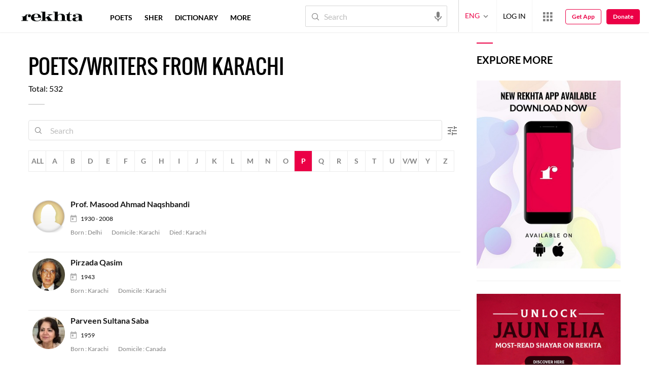

--- FILE ---
content_type: application/x-javascript; charset=utf-8
request_url: https://world.rekhta.org/user/userinfo
body_size: 178
content:
var userInfo = {"Name":null,"ImageUrl":null,"Id":null,"SessionId":"b60ae7d4-74d0-43be-bbd3-31ccd9794297","FavCount":0,"GuestUserValue":null,"SearchSessionId":"b60ae7d4-74d0-43be-bbd3-31ccd9794297","Email":null,"host":"world.rekhta.org"};